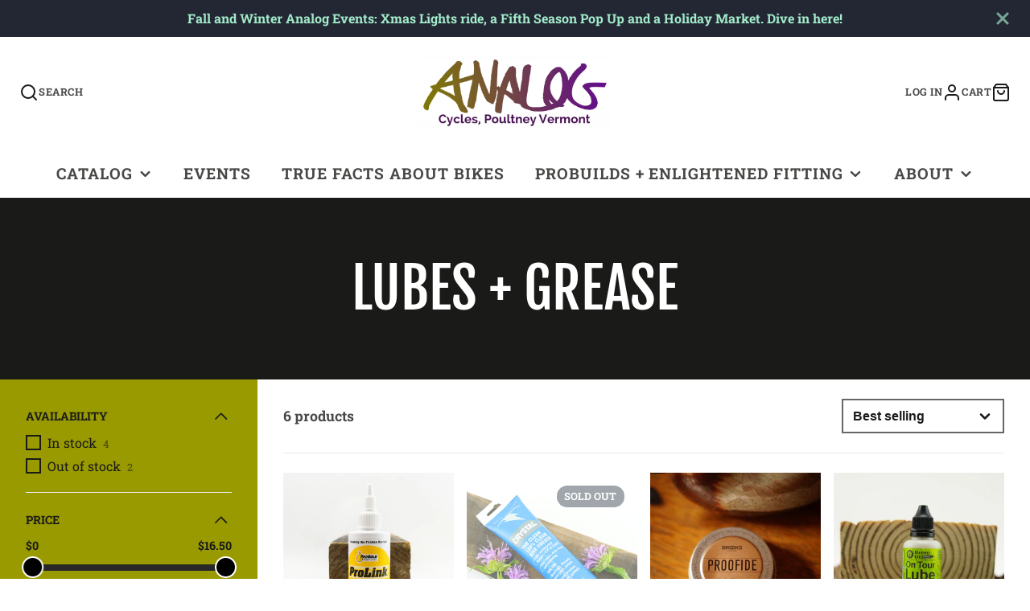

--- FILE ---
content_type: text/css
request_url: https://analogcycles.com/cdn/shop/t/9/assets/spinner.css?v=125212288647693193331659190754
body_size: -424
content:
@keyframes spinner{0%{transform:rotate(0)}to{transform:rotate(360deg)}}.\#spinner{display:block;width:5em;height:5em;border-radius:50%;position:relative}.\#spinner.\@color-scheme\:dark>div{border-color:rgba(var(--color-text),1) transparent transparent transparent}.\#spinner.\@color-scheme\:light>div{border-color:rgba(var(--color-background),1) transparent transparent transparent}.\#spinner.\@size\:xs{font-size:calc(var(--font-size-base) * .3)}.\#spinner.\@size\:sm{font-size:calc(var(--font-size-base) * .6)}.\#spinner.\@size\:md{font-size:calc(var(--font-size-base) * 1)}.\#spinner.\@size\:lg{font-size:calc(var(--font-size-base) * 1.4)}.\#spinner>div{box-sizing:border-box;display:block;position:absolute;width:100%;height:100%;border:1em solid;border-radius:50%;animation:spinner 1.2s infinite}.\#spinner>div:nth-child(1){animation-delay:-.3s}.\#spinner>div:nth-child(2){animation-delay:-.2s}.\#spinner>div:nth-child(3){animation-delay:-.1s}
/*# sourceMappingURL=/cdn/shop/t/9/assets/spinner.css.map?v=125212288647693193331659190754 */


--- FILE ---
content_type: text/css
request_url: https://analogcycles.com/cdn/shop/t/9/assets/price-slider.css?v=162035095775811266891659190752
body_size: -592
content:
.\#price-slider{display:block;position:relative}.\#price-slider-values{display:flex;align-items:center;justify-content:space-between;font-weight:var(--font-body-weight-bold);font-size:calc(var(--font-size-base) * .9)}.\#price-slider-base{margin:.8rem auto .5rem;width:calc(100% - 1rem)}.\#price-slider .noUi-target{border:none;box-shadow:none;border-radius:0}.\#price-slider .noUi-connects{border-radius:0;background:#0003}.\#price-slider .noUi-horizontal{height:8px}.\#price-slider .noUi-connect{background:#000c}.\#price-slider .noUi-horizontal .noUi-handle{width:23px;height:23px;border-radius:50%;background:#000;box-shadow:0 0 0 2px #fff;border:none;top:-8px;right:-12px}.\#price-slider .noUi-horizontal .noUi-handle:before,.\#price-slider .noUi-horizontal .noUi-handle:after{display:none}
/*# sourceMappingURL=/cdn/shop/t/9/assets/price-slider.css.map?v=162035095775811266891659190752 */


--- FILE ---
content_type: text/javascript
request_url: https://analogcycles.com/cdn/shop/t/9/assets/collection-product-grid.js?v=7006913743377732241659190751
body_size: -403
content:
(async()=>{const baseComponent=await import(window.theme.modules.baseComponent);customElements.define("collection-product-grid",class extends baseComponent.default{render(){this.listenTo("filterChange",(e,data)=>{this._update(data.html)}),this.listenTo("sortChange",(e,data)=>{this._update(data.html)})}_update(html){const productGridSource=new DOMParser().parseFromString(html,"text/html").getElementById("CollectionProductGrid");this.replaceChildren(...productGridSource.childNodes)}})})();
//# sourceMappingURL=/cdn/shop/t/9/assets/collection-product-grid.js.map?v=7006913743377732241659190751


--- FILE ---
content_type: text/javascript
request_url: https://analogcycles.com/cdn/shop/t/9/assets/price-slider.js?v=178772998786943217011659190753
body_size: 36
content:
(async()=>{const{loadScript,loadStyle,updateURLParams,historyPush}=await import(window.theme.modules.utils),baseComponent=await import(window.theme.modules.baseComponent);customElements.define("price-slider",class extends baseComponent.default{elements={slider:"[data-slider]",min:"[data-min]",max:"[data-max]",inputMin:"[data-input-min]",inputMax:"[data-input-max]"};async render(){await this._initSlider(),this.slider.on("change",([min,max])=>{const{queryURL,currentURL}=updateURLParams({"filter.v.price.gte":Math.round(min),"filter.v.price.lte":Math.round(max)},this.sectionId);this.trigger("filterUpadting"),this._fetchChanges(queryURL),historyPush(currentURL)}),this.slider.on("set",([min,max])=>{this.$inputMin.value=Math.round(min),this.$inputMax.value=Math.round(max)}),this.on("resetPriceFilter",this._reset.bind(this))}async _initSlider(){loadStyle("https://cdn.jsdelivr.net/npm/nouislider@15.4.0/dist/nouislider.min.css"),window.noUiSlider||await loadScript("https://cdn.jsdelivr.net/npm/nouislider@15.4.0/dist/nouislider.min.js"),this.slider=window.noUiSlider.create(this.$slider,{start:[+this.getAttribute("current-min"),+this.getAttribute("current-max")],connect:!0,range:{min:+this.getAttribute("min"),max:+this.getAttribute("max")}})}_fetchChanges(url){fetch(url).then(response=>response.text()).then(responseText=>{const html=responseText;this._updatePrices(html),this.forwardEvent("filterChange",{html,src:"price"})})}_updatePrices(html){const parsedHTML=new DOMParser().parseFromString(html,"text/html"),min=parsedHTML.querySelector(this.elements.min),max=parsedHTML.querySelector(this.elements.max);this.$min.replaceChildren(...min.childNodes),this.$max.replaceChildren(...max.childNodes)}_reset(){this.slider.set([+this.getAttribute("min"),+this.getAttribute("max")]),this._setDefault(this.$min),this._setDefault(this.$max)}_setDefault(el){el.innerText=el.dataset.defaultValue}})})();
//# sourceMappingURL=/cdn/shop/t/9/assets/price-slider.js.map?v=178772998786943217011659190753


--- FILE ---
content_type: text/javascript
request_url: https://analogcycles.com/cdn/shop/t/9/assets/collection-filters-form.js?v=29001222774294149661659190754
body_size: -312
content:
(async()=>{const{updateURLParams,historyPush}=await import(window.theme.modules.utils),baseComponent=await import(window.theme.modules.baseComponent);customElements.define("collection-filters-form",class extends baseComponent.default{elements={form:"form"};render(){this.listenTo("filterChange",(e,data)=>{data.src!=="filters"&&this._renderFilters(data.html)}),this.$form.addEventListener("change",this._onSubmitHandler.bind(this))}_onSubmitHandler(e){e.preventDefault(),this.trigger("filterUpadting");const{queryURL,currentURL}=updateURLParams(new FormData(this.$form),this.sectionId);this._fetchChanges(queryURL),historyPush(currentURL)}_fetchChanges(url){fetch(url).then(response=>response.text()).then(responseText=>{const html=responseText;this._renderFilters(html),this.forwardEvent("filterChange",{html,src:"filters"})})}_renderFilters(html){const parsedHTML=new DOMParser().parseFromString(html,"text/html");Array.from(this.querySelectorAll("[data-contents]")).map(contentsItem=>{const contentTarget=parsedHTML.querySelector(`[data-contents="${contentsItem.dataset.contents}"]`);contentsItem.replaceWith(contentTarget)})}})})();
//# sourceMappingURL=/cdn/shop/t/9/assets/collection-filters-form.js.map?v=29001222774294149661659190754


--- FILE ---
content_type: text/javascript
request_url: https://analogcycles.com/cdn/shop/t/9/assets/main-header.js?v=76504530899665244171659190754
body_size: -350
content:
(async()=>{const baseComponent=await import(window.theme.modules.baseComponent);customElements.define("main-header",class extends baseComponent.default{elements={logo:"[data-logo]",nav:"main-nav"};render(){this.setOverlap(),this.on("stickyMainHeader",(e,{sticky})=>{sticky?(this.classList.add("@sticky"),document.body.style.setProperty("--sticky-header-offset",`${this.$nav.offsetHeight}px`)):(this.classList.remove("@sticky"),document.body.style.setProperty("--sticky-header-offset","0"))})}setOverlap(){if(this.style.setProperty("--nav-height",`${this.$nav.offsetHeight}px`),this.hasAttribute("overlap")){const overlapElement=document.getElementById("MainContent").firstElementChild.querySelector("[data-main-header-overlap]");overlapElement?(overlapElement.classList.add("@main-header-overlap"),this.classList.add("@overlap")):this.classList.remove("@overlap")}}})})();
//# sourceMappingURL=/cdn/shop/t/9/assets/main-header.js.map?v=76504530899665244171659190754


--- FILE ---
content_type: text/javascript
request_url: https://analogcycles.com/cdn/shop/t/9/assets/collection-grid-spinner.js?v=4825827258302910471659190755
body_size: -452
content:
(async()=>{const{setActive,unsetActive}=await import(window.theme.modules.utils),baseComponent=await import(window.theme.modules.baseComponent);customElements.define("collection-grid-spinner",class extends baseComponent.default{render(){this.on("filterUpadting",()=>setActive(this)),this.on("filterChange",()=>unsetActive(this)),this.on("sortChange",()=>unsetActive(this))}})})();
//# sourceMappingURL=/cdn/shop/t/9/assets/collection-grid-spinner.js.map?v=4825827258302910471659190755
